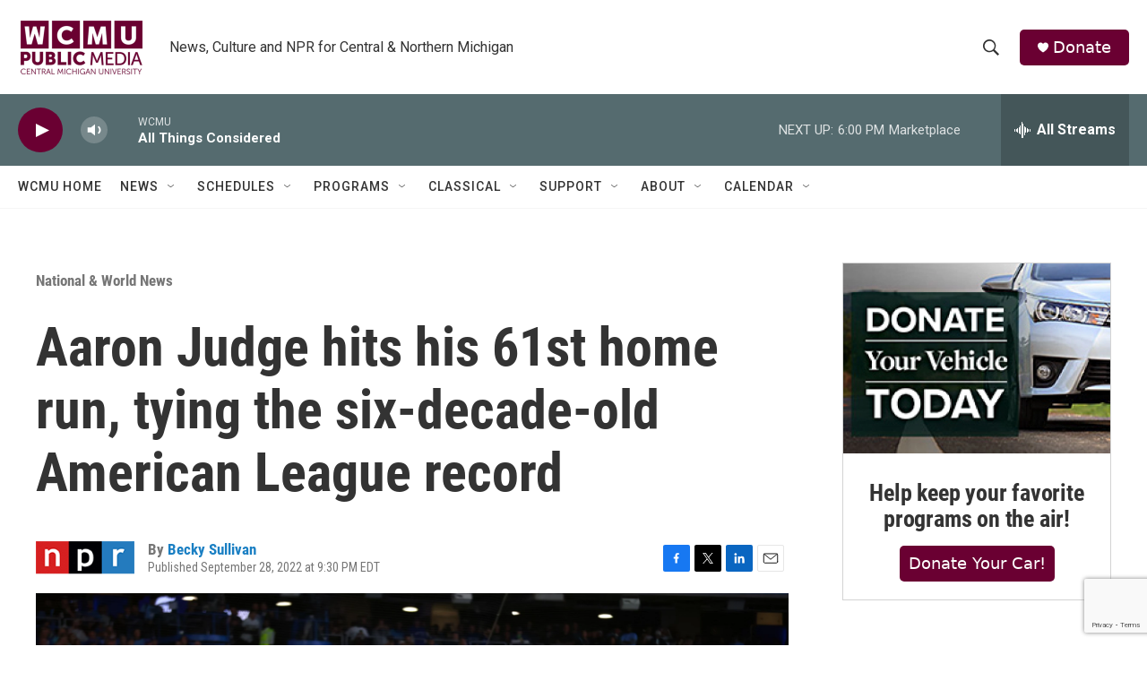

--- FILE ---
content_type: text/html; charset=utf-8
request_url: https://www.google.com/recaptcha/api2/anchor?ar=1&k=6LfHrSkUAAAAAPnKk5cT6JuKlKPzbwyTYuO8--Vr&co=aHR0cHM6Ly9yYWRpby53Y211Lm9yZzo0NDM.&hl=en&v=N67nZn4AqZkNcbeMu4prBgzg&size=invisible&anchor-ms=20000&execute-ms=30000&cb=nxrsk6dvg02r
body_size: 49413
content:
<!DOCTYPE HTML><html dir="ltr" lang="en"><head><meta http-equiv="Content-Type" content="text/html; charset=UTF-8">
<meta http-equiv="X-UA-Compatible" content="IE=edge">
<title>reCAPTCHA</title>
<style type="text/css">
/* cyrillic-ext */
@font-face {
  font-family: 'Roboto';
  font-style: normal;
  font-weight: 400;
  font-stretch: 100%;
  src: url(//fonts.gstatic.com/s/roboto/v48/KFO7CnqEu92Fr1ME7kSn66aGLdTylUAMa3GUBHMdazTgWw.woff2) format('woff2');
  unicode-range: U+0460-052F, U+1C80-1C8A, U+20B4, U+2DE0-2DFF, U+A640-A69F, U+FE2E-FE2F;
}
/* cyrillic */
@font-face {
  font-family: 'Roboto';
  font-style: normal;
  font-weight: 400;
  font-stretch: 100%;
  src: url(//fonts.gstatic.com/s/roboto/v48/KFO7CnqEu92Fr1ME7kSn66aGLdTylUAMa3iUBHMdazTgWw.woff2) format('woff2');
  unicode-range: U+0301, U+0400-045F, U+0490-0491, U+04B0-04B1, U+2116;
}
/* greek-ext */
@font-face {
  font-family: 'Roboto';
  font-style: normal;
  font-weight: 400;
  font-stretch: 100%;
  src: url(//fonts.gstatic.com/s/roboto/v48/KFO7CnqEu92Fr1ME7kSn66aGLdTylUAMa3CUBHMdazTgWw.woff2) format('woff2');
  unicode-range: U+1F00-1FFF;
}
/* greek */
@font-face {
  font-family: 'Roboto';
  font-style: normal;
  font-weight: 400;
  font-stretch: 100%;
  src: url(//fonts.gstatic.com/s/roboto/v48/KFO7CnqEu92Fr1ME7kSn66aGLdTylUAMa3-UBHMdazTgWw.woff2) format('woff2');
  unicode-range: U+0370-0377, U+037A-037F, U+0384-038A, U+038C, U+038E-03A1, U+03A3-03FF;
}
/* math */
@font-face {
  font-family: 'Roboto';
  font-style: normal;
  font-weight: 400;
  font-stretch: 100%;
  src: url(//fonts.gstatic.com/s/roboto/v48/KFO7CnqEu92Fr1ME7kSn66aGLdTylUAMawCUBHMdazTgWw.woff2) format('woff2');
  unicode-range: U+0302-0303, U+0305, U+0307-0308, U+0310, U+0312, U+0315, U+031A, U+0326-0327, U+032C, U+032F-0330, U+0332-0333, U+0338, U+033A, U+0346, U+034D, U+0391-03A1, U+03A3-03A9, U+03B1-03C9, U+03D1, U+03D5-03D6, U+03F0-03F1, U+03F4-03F5, U+2016-2017, U+2034-2038, U+203C, U+2040, U+2043, U+2047, U+2050, U+2057, U+205F, U+2070-2071, U+2074-208E, U+2090-209C, U+20D0-20DC, U+20E1, U+20E5-20EF, U+2100-2112, U+2114-2115, U+2117-2121, U+2123-214F, U+2190, U+2192, U+2194-21AE, U+21B0-21E5, U+21F1-21F2, U+21F4-2211, U+2213-2214, U+2216-22FF, U+2308-230B, U+2310, U+2319, U+231C-2321, U+2336-237A, U+237C, U+2395, U+239B-23B7, U+23D0, U+23DC-23E1, U+2474-2475, U+25AF, U+25B3, U+25B7, U+25BD, U+25C1, U+25CA, U+25CC, U+25FB, U+266D-266F, U+27C0-27FF, U+2900-2AFF, U+2B0E-2B11, U+2B30-2B4C, U+2BFE, U+3030, U+FF5B, U+FF5D, U+1D400-1D7FF, U+1EE00-1EEFF;
}
/* symbols */
@font-face {
  font-family: 'Roboto';
  font-style: normal;
  font-weight: 400;
  font-stretch: 100%;
  src: url(//fonts.gstatic.com/s/roboto/v48/KFO7CnqEu92Fr1ME7kSn66aGLdTylUAMaxKUBHMdazTgWw.woff2) format('woff2');
  unicode-range: U+0001-000C, U+000E-001F, U+007F-009F, U+20DD-20E0, U+20E2-20E4, U+2150-218F, U+2190, U+2192, U+2194-2199, U+21AF, U+21E6-21F0, U+21F3, U+2218-2219, U+2299, U+22C4-22C6, U+2300-243F, U+2440-244A, U+2460-24FF, U+25A0-27BF, U+2800-28FF, U+2921-2922, U+2981, U+29BF, U+29EB, U+2B00-2BFF, U+4DC0-4DFF, U+FFF9-FFFB, U+10140-1018E, U+10190-1019C, U+101A0, U+101D0-101FD, U+102E0-102FB, U+10E60-10E7E, U+1D2C0-1D2D3, U+1D2E0-1D37F, U+1F000-1F0FF, U+1F100-1F1AD, U+1F1E6-1F1FF, U+1F30D-1F30F, U+1F315, U+1F31C, U+1F31E, U+1F320-1F32C, U+1F336, U+1F378, U+1F37D, U+1F382, U+1F393-1F39F, U+1F3A7-1F3A8, U+1F3AC-1F3AF, U+1F3C2, U+1F3C4-1F3C6, U+1F3CA-1F3CE, U+1F3D4-1F3E0, U+1F3ED, U+1F3F1-1F3F3, U+1F3F5-1F3F7, U+1F408, U+1F415, U+1F41F, U+1F426, U+1F43F, U+1F441-1F442, U+1F444, U+1F446-1F449, U+1F44C-1F44E, U+1F453, U+1F46A, U+1F47D, U+1F4A3, U+1F4B0, U+1F4B3, U+1F4B9, U+1F4BB, U+1F4BF, U+1F4C8-1F4CB, U+1F4D6, U+1F4DA, U+1F4DF, U+1F4E3-1F4E6, U+1F4EA-1F4ED, U+1F4F7, U+1F4F9-1F4FB, U+1F4FD-1F4FE, U+1F503, U+1F507-1F50B, U+1F50D, U+1F512-1F513, U+1F53E-1F54A, U+1F54F-1F5FA, U+1F610, U+1F650-1F67F, U+1F687, U+1F68D, U+1F691, U+1F694, U+1F698, U+1F6AD, U+1F6B2, U+1F6B9-1F6BA, U+1F6BC, U+1F6C6-1F6CF, U+1F6D3-1F6D7, U+1F6E0-1F6EA, U+1F6F0-1F6F3, U+1F6F7-1F6FC, U+1F700-1F7FF, U+1F800-1F80B, U+1F810-1F847, U+1F850-1F859, U+1F860-1F887, U+1F890-1F8AD, U+1F8B0-1F8BB, U+1F8C0-1F8C1, U+1F900-1F90B, U+1F93B, U+1F946, U+1F984, U+1F996, U+1F9E9, U+1FA00-1FA6F, U+1FA70-1FA7C, U+1FA80-1FA89, U+1FA8F-1FAC6, U+1FACE-1FADC, U+1FADF-1FAE9, U+1FAF0-1FAF8, U+1FB00-1FBFF;
}
/* vietnamese */
@font-face {
  font-family: 'Roboto';
  font-style: normal;
  font-weight: 400;
  font-stretch: 100%;
  src: url(//fonts.gstatic.com/s/roboto/v48/KFO7CnqEu92Fr1ME7kSn66aGLdTylUAMa3OUBHMdazTgWw.woff2) format('woff2');
  unicode-range: U+0102-0103, U+0110-0111, U+0128-0129, U+0168-0169, U+01A0-01A1, U+01AF-01B0, U+0300-0301, U+0303-0304, U+0308-0309, U+0323, U+0329, U+1EA0-1EF9, U+20AB;
}
/* latin-ext */
@font-face {
  font-family: 'Roboto';
  font-style: normal;
  font-weight: 400;
  font-stretch: 100%;
  src: url(//fonts.gstatic.com/s/roboto/v48/KFO7CnqEu92Fr1ME7kSn66aGLdTylUAMa3KUBHMdazTgWw.woff2) format('woff2');
  unicode-range: U+0100-02BA, U+02BD-02C5, U+02C7-02CC, U+02CE-02D7, U+02DD-02FF, U+0304, U+0308, U+0329, U+1D00-1DBF, U+1E00-1E9F, U+1EF2-1EFF, U+2020, U+20A0-20AB, U+20AD-20C0, U+2113, U+2C60-2C7F, U+A720-A7FF;
}
/* latin */
@font-face {
  font-family: 'Roboto';
  font-style: normal;
  font-weight: 400;
  font-stretch: 100%;
  src: url(//fonts.gstatic.com/s/roboto/v48/KFO7CnqEu92Fr1ME7kSn66aGLdTylUAMa3yUBHMdazQ.woff2) format('woff2');
  unicode-range: U+0000-00FF, U+0131, U+0152-0153, U+02BB-02BC, U+02C6, U+02DA, U+02DC, U+0304, U+0308, U+0329, U+2000-206F, U+20AC, U+2122, U+2191, U+2193, U+2212, U+2215, U+FEFF, U+FFFD;
}
/* cyrillic-ext */
@font-face {
  font-family: 'Roboto';
  font-style: normal;
  font-weight: 500;
  font-stretch: 100%;
  src: url(//fonts.gstatic.com/s/roboto/v48/KFO7CnqEu92Fr1ME7kSn66aGLdTylUAMa3GUBHMdazTgWw.woff2) format('woff2');
  unicode-range: U+0460-052F, U+1C80-1C8A, U+20B4, U+2DE0-2DFF, U+A640-A69F, U+FE2E-FE2F;
}
/* cyrillic */
@font-face {
  font-family: 'Roboto';
  font-style: normal;
  font-weight: 500;
  font-stretch: 100%;
  src: url(//fonts.gstatic.com/s/roboto/v48/KFO7CnqEu92Fr1ME7kSn66aGLdTylUAMa3iUBHMdazTgWw.woff2) format('woff2');
  unicode-range: U+0301, U+0400-045F, U+0490-0491, U+04B0-04B1, U+2116;
}
/* greek-ext */
@font-face {
  font-family: 'Roboto';
  font-style: normal;
  font-weight: 500;
  font-stretch: 100%;
  src: url(//fonts.gstatic.com/s/roboto/v48/KFO7CnqEu92Fr1ME7kSn66aGLdTylUAMa3CUBHMdazTgWw.woff2) format('woff2');
  unicode-range: U+1F00-1FFF;
}
/* greek */
@font-face {
  font-family: 'Roboto';
  font-style: normal;
  font-weight: 500;
  font-stretch: 100%;
  src: url(//fonts.gstatic.com/s/roboto/v48/KFO7CnqEu92Fr1ME7kSn66aGLdTylUAMa3-UBHMdazTgWw.woff2) format('woff2');
  unicode-range: U+0370-0377, U+037A-037F, U+0384-038A, U+038C, U+038E-03A1, U+03A3-03FF;
}
/* math */
@font-face {
  font-family: 'Roboto';
  font-style: normal;
  font-weight: 500;
  font-stretch: 100%;
  src: url(//fonts.gstatic.com/s/roboto/v48/KFO7CnqEu92Fr1ME7kSn66aGLdTylUAMawCUBHMdazTgWw.woff2) format('woff2');
  unicode-range: U+0302-0303, U+0305, U+0307-0308, U+0310, U+0312, U+0315, U+031A, U+0326-0327, U+032C, U+032F-0330, U+0332-0333, U+0338, U+033A, U+0346, U+034D, U+0391-03A1, U+03A3-03A9, U+03B1-03C9, U+03D1, U+03D5-03D6, U+03F0-03F1, U+03F4-03F5, U+2016-2017, U+2034-2038, U+203C, U+2040, U+2043, U+2047, U+2050, U+2057, U+205F, U+2070-2071, U+2074-208E, U+2090-209C, U+20D0-20DC, U+20E1, U+20E5-20EF, U+2100-2112, U+2114-2115, U+2117-2121, U+2123-214F, U+2190, U+2192, U+2194-21AE, U+21B0-21E5, U+21F1-21F2, U+21F4-2211, U+2213-2214, U+2216-22FF, U+2308-230B, U+2310, U+2319, U+231C-2321, U+2336-237A, U+237C, U+2395, U+239B-23B7, U+23D0, U+23DC-23E1, U+2474-2475, U+25AF, U+25B3, U+25B7, U+25BD, U+25C1, U+25CA, U+25CC, U+25FB, U+266D-266F, U+27C0-27FF, U+2900-2AFF, U+2B0E-2B11, U+2B30-2B4C, U+2BFE, U+3030, U+FF5B, U+FF5D, U+1D400-1D7FF, U+1EE00-1EEFF;
}
/* symbols */
@font-face {
  font-family: 'Roboto';
  font-style: normal;
  font-weight: 500;
  font-stretch: 100%;
  src: url(//fonts.gstatic.com/s/roboto/v48/KFO7CnqEu92Fr1ME7kSn66aGLdTylUAMaxKUBHMdazTgWw.woff2) format('woff2');
  unicode-range: U+0001-000C, U+000E-001F, U+007F-009F, U+20DD-20E0, U+20E2-20E4, U+2150-218F, U+2190, U+2192, U+2194-2199, U+21AF, U+21E6-21F0, U+21F3, U+2218-2219, U+2299, U+22C4-22C6, U+2300-243F, U+2440-244A, U+2460-24FF, U+25A0-27BF, U+2800-28FF, U+2921-2922, U+2981, U+29BF, U+29EB, U+2B00-2BFF, U+4DC0-4DFF, U+FFF9-FFFB, U+10140-1018E, U+10190-1019C, U+101A0, U+101D0-101FD, U+102E0-102FB, U+10E60-10E7E, U+1D2C0-1D2D3, U+1D2E0-1D37F, U+1F000-1F0FF, U+1F100-1F1AD, U+1F1E6-1F1FF, U+1F30D-1F30F, U+1F315, U+1F31C, U+1F31E, U+1F320-1F32C, U+1F336, U+1F378, U+1F37D, U+1F382, U+1F393-1F39F, U+1F3A7-1F3A8, U+1F3AC-1F3AF, U+1F3C2, U+1F3C4-1F3C6, U+1F3CA-1F3CE, U+1F3D4-1F3E0, U+1F3ED, U+1F3F1-1F3F3, U+1F3F5-1F3F7, U+1F408, U+1F415, U+1F41F, U+1F426, U+1F43F, U+1F441-1F442, U+1F444, U+1F446-1F449, U+1F44C-1F44E, U+1F453, U+1F46A, U+1F47D, U+1F4A3, U+1F4B0, U+1F4B3, U+1F4B9, U+1F4BB, U+1F4BF, U+1F4C8-1F4CB, U+1F4D6, U+1F4DA, U+1F4DF, U+1F4E3-1F4E6, U+1F4EA-1F4ED, U+1F4F7, U+1F4F9-1F4FB, U+1F4FD-1F4FE, U+1F503, U+1F507-1F50B, U+1F50D, U+1F512-1F513, U+1F53E-1F54A, U+1F54F-1F5FA, U+1F610, U+1F650-1F67F, U+1F687, U+1F68D, U+1F691, U+1F694, U+1F698, U+1F6AD, U+1F6B2, U+1F6B9-1F6BA, U+1F6BC, U+1F6C6-1F6CF, U+1F6D3-1F6D7, U+1F6E0-1F6EA, U+1F6F0-1F6F3, U+1F6F7-1F6FC, U+1F700-1F7FF, U+1F800-1F80B, U+1F810-1F847, U+1F850-1F859, U+1F860-1F887, U+1F890-1F8AD, U+1F8B0-1F8BB, U+1F8C0-1F8C1, U+1F900-1F90B, U+1F93B, U+1F946, U+1F984, U+1F996, U+1F9E9, U+1FA00-1FA6F, U+1FA70-1FA7C, U+1FA80-1FA89, U+1FA8F-1FAC6, U+1FACE-1FADC, U+1FADF-1FAE9, U+1FAF0-1FAF8, U+1FB00-1FBFF;
}
/* vietnamese */
@font-face {
  font-family: 'Roboto';
  font-style: normal;
  font-weight: 500;
  font-stretch: 100%;
  src: url(//fonts.gstatic.com/s/roboto/v48/KFO7CnqEu92Fr1ME7kSn66aGLdTylUAMa3OUBHMdazTgWw.woff2) format('woff2');
  unicode-range: U+0102-0103, U+0110-0111, U+0128-0129, U+0168-0169, U+01A0-01A1, U+01AF-01B0, U+0300-0301, U+0303-0304, U+0308-0309, U+0323, U+0329, U+1EA0-1EF9, U+20AB;
}
/* latin-ext */
@font-face {
  font-family: 'Roboto';
  font-style: normal;
  font-weight: 500;
  font-stretch: 100%;
  src: url(//fonts.gstatic.com/s/roboto/v48/KFO7CnqEu92Fr1ME7kSn66aGLdTylUAMa3KUBHMdazTgWw.woff2) format('woff2');
  unicode-range: U+0100-02BA, U+02BD-02C5, U+02C7-02CC, U+02CE-02D7, U+02DD-02FF, U+0304, U+0308, U+0329, U+1D00-1DBF, U+1E00-1E9F, U+1EF2-1EFF, U+2020, U+20A0-20AB, U+20AD-20C0, U+2113, U+2C60-2C7F, U+A720-A7FF;
}
/* latin */
@font-face {
  font-family: 'Roboto';
  font-style: normal;
  font-weight: 500;
  font-stretch: 100%;
  src: url(//fonts.gstatic.com/s/roboto/v48/KFO7CnqEu92Fr1ME7kSn66aGLdTylUAMa3yUBHMdazQ.woff2) format('woff2');
  unicode-range: U+0000-00FF, U+0131, U+0152-0153, U+02BB-02BC, U+02C6, U+02DA, U+02DC, U+0304, U+0308, U+0329, U+2000-206F, U+20AC, U+2122, U+2191, U+2193, U+2212, U+2215, U+FEFF, U+FFFD;
}
/* cyrillic-ext */
@font-face {
  font-family: 'Roboto';
  font-style: normal;
  font-weight: 900;
  font-stretch: 100%;
  src: url(//fonts.gstatic.com/s/roboto/v48/KFO7CnqEu92Fr1ME7kSn66aGLdTylUAMa3GUBHMdazTgWw.woff2) format('woff2');
  unicode-range: U+0460-052F, U+1C80-1C8A, U+20B4, U+2DE0-2DFF, U+A640-A69F, U+FE2E-FE2F;
}
/* cyrillic */
@font-face {
  font-family: 'Roboto';
  font-style: normal;
  font-weight: 900;
  font-stretch: 100%;
  src: url(//fonts.gstatic.com/s/roboto/v48/KFO7CnqEu92Fr1ME7kSn66aGLdTylUAMa3iUBHMdazTgWw.woff2) format('woff2');
  unicode-range: U+0301, U+0400-045F, U+0490-0491, U+04B0-04B1, U+2116;
}
/* greek-ext */
@font-face {
  font-family: 'Roboto';
  font-style: normal;
  font-weight: 900;
  font-stretch: 100%;
  src: url(//fonts.gstatic.com/s/roboto/v48/KFO7CnqEu92Fr1ME7kSn66aGLdTylUAMa3CUBHMdazTgWw.woff2) format('woff2');
  unicode-range: U+1F00-1FFF;
}
/* greek */
@font-face {
  font-family: 'Roboto';
  font-style: normal;
  font-weight: 900;
  font-stretch: 100%;
  src: url(//fonts.gstatic.com/s/roboto/v48/KFO7CnqEu92Fr1ME7kSn66aGLdTylUAMa3-UBHMdazTgWw.woff2) format('woff2');
  unicode-range: U+0370-0377, U+037A-037F, U+0384-038A, U+038C, U+038E-03A1, U+03A3-03FF;
}
/* math */
@font-face {
  font-family: 'Roboto';
  font-style: normal;
  font-weight: 900;
  font-stretch: 100%;
  src: url(//fonts.gstatic.com/s/roboto/v48/KFO7CnqEu92Fr1ME7kSn66aGLdTylUAMawCUBHMdazTgWw.woff2) format('woff2');
  unicode-range: U+0302-0303, U+0305, U+0307-0308, U+0310, U+0312, U+0315, U+031A, U+0326-0327, U+032C, U+032F-0330, U+0332-0333, U+0338, U+033A, U+0346, U+034D, U+0391-03A1, U+03A3-03A9, U+03B1-03C9, U+03D1, U+03D5-03D6, U+03F0-03F1, U+03F4-03F5, U+2016-2017, U+2034-2038, U+203C, U+2040, U+2043, U+2047, U+2050, U+2057, U+205F, U+2070-2071, U+2074-208E, U+2090-209C, U+20D0-20DC, U+20E1, U+20E5-20EF, U+2100-2112, U+2114-2115, U+2117-2121, U+2123-214F, U+2190, U+2192, U+2194-21AE, U+21B0-21E5, U+21F1-21F2, U+21F4-2211, U+2213-2214, U+2216-22FF, U+2308-230B, U+2310, U+2319, U+231C-2321, U+2336-237A, U+237C, U+2395, U+239B-23B7, U+23D0, U+23DC-23E1, U+2474-2475, U+25AF, U+25B3, U+25B7, U+25BD, U+25C1, U+25CA, U+25CC, U+25FB, U+266D-266F, U+27C0-27FF, U+2900-2AFF, U+2B0E-2B11, U+2B30-2B4C, U+2BFE, U+3030, U+FF5B, U+FF5D, U+1D400-1D7FF, U+1EE00-1EEFF;
}
/* symbols */
@font-face {
  font-family: 'Roboto';
  font-style: normal;
  font-weight: 900;
  font-stretch: 100%;
  src: url(//fonts.gstatic.com/s/roboto/v48/KFO7CnqEu92Fr1ME7kSn66aGLdTylUAMaxKUBHMdazTgWw.woff2) format('woff2');
  unicode-range: U+0001-000C, U+000E-001F, U+007F-009F, U+20DD-20E0, U+20E2-20E4, U+2150-218F, U+2190, U+2192, U+2194-2199, U+21AF, U+21E6-21F0, U+21F3, U+2218-2219, U+2299, U+22C4-22C6, U+2300-243F, U+2440-244A, U+2460-24FF, U+25A0-27BF, U+2800-28FF, U+2921-2922, U+2981, U+29BF, U+29EB, U+2B00-2BFF, U+4DC0-4DFF, U+FFF9-FFFB, U+10140-1018E, U+10190-1019C, U+101A0, U+101D0-101FD, U+102E0-102FB, U+10E60-10E7E, U+1D2C0-1D2D3, U+1D2E0-1D37F, U+1F000-1F0FF, U+1F100-1F1AD, U+1F1E6-1F1FF, U+1F30D-1F30F, U+1F315, U+1F31C, U+1F31E, U+1F320-1F32C, U+1F336, U+1F378, U+1F37D, U+1F382, U+1F393-1F39F, U+1F3A7-1F3A8, U+1F3AC-1F3AF, U+1F3C2, U+1F3C4-1F3C6, U+1F3CA-1F3CE, U+1F3D4-1F3E0, U+1F3ED, U+1F3F1-1F3F3, U+1F3F5-1F3F7, U+1F408, U+1F415, U+1F41F, U+1F426, U+1F43F, U+1F441-1F442, U+1F444, U+1F446-1F449, U+1F44C-1F44E, U+1F453, U+1F46A, U+1F47D, U+1F4A3, U+1F4B0, U+1F4B3, U+1F4B9, U+1F4BB, U+1F4BF, U+1F4C8-1F4CB, U+1F4D6, U+1F4DA, U+1F4DF, U+1F4E3-1F4E6, U+1F4EA-1F4ED, U+1F4F7, U+1F4F9-1F4FB, U+1F4FD-1F4FE, U+1F503, U+1F507-1F50B, U+1F50D, U+1F512-1F513, U+1F53E-1F54A, U+1F54F-1F5FA, U+1F610, U+1F650-1F67F, U+1F687, U+1F68D, U+1F691, U+1F694, U+1F698, U+1F6AD, U+1F6B2, U+1F6B9-1F6BA, U+1F6BC, U+1F6C6-1F6CF, U+1F6D3-1F6D7, U+1F6E0-1F6EA, U+1F6F0-1F6F3, U+1F6F7-1F6FC, U+1F700-1F7FF, U+1F800-1F80B, U+1F810-1F847, U+1F850-1F859, U+1F860-1F887, U+1F890-1F8AD, U+1F8B0-1F8BB, U+1F8C0-1F8C1, U+1F900-1F90B, U+1F93B, U+1F946, U+1F984, U+1F996, U+1F9E9, U+1FA00-1FA6F, U+1FA70-1FA7C, U+1FA80-1FA89, U+1FA8F-1FAC6, U+1FACE-1FADC, U+1FADF-1FAE9, U+1FAF0-1FAF8, U+1FB00-1FBFF;
}
/* vietnamese */
@font-face {
  font-family: 'Roboto';
  font-style: normal;
  font-weight: 900;
  font-stretch: 100%;
  src: url(//fonts.gstatic.com/s/roboto/v48/KFO7CnqEu92Fr1ME7kSn66aGLdTylUAMa3OUBHMdazTgWw.woff2) format('woff2');
  unicode-range: U+0102-0103, U+0110-0111, U+0128-0129, U+0168-0169, U+01A0-01A1, U+01AF-01B0, U+0300-0301, U+0303-0304, U+0308-0309, U+0323, U+0329, U+1EA0-1EF9, U+20AB;
}
/* latin-ext */
@font-face {
  font-family: 'Roboto';
  font-style: normal;
  font-weight: 900;
  font-stretch: 100%;
  src: url(//fonts.gstatic.com/s/roboto/v48/KFO7CnqEu92Fr1ME7kSn66aGLdTylUAMa3KUBHMdazTgWw.woff2) format('woff2');
  unicode-range: U+0100-02BA, U+02BD-02C5, U+02C7-02CC, U+02CE-02D7, U+02DD-02FF, U+0304, U+0308, U+0329, U+1D00-1DBF, U+1E00-1E9F, U+1EF2-1EFF, U+2020, U+20A0-20AB, U+20AD-20C0, U+2113, U+2C60-2C7F, U+A720-A7FF;
}
/* latin */
@font-face {
  font-family: 'Roboto';
  font-style: normal;
  font-weight: 900;
  font-stretch: 100%;
  src: url(//fonts.gstatic.com/s/roboto/v48/KFO7CnqEu92Fr1ME7kSn66aGLdTylUAMa3yUBHMdazQ.woff2) format('woff2');
  unicode-range: U+0000-00FF, U+0131, U+0152-0153, U+02BB-02BC, U+02C6, U+02DA, U+02DC, U+0304, U+0308, U+0329, U+2000-206F, U+20AC, U+2122, U+2191, U+2193, U+2212, U+2215, U+FEFF, U+FFFD;
}

</style>
<link rel="stylesheet" type="text/css" href="https://www.gstatic.com/recaptcha/releases/N67nZn4AqZkNcbeMu4prBgzg/styles__ltr.css">
<script nonce="DlLTCea3HUQASmLLvnoPkg" type="text/javascript">window['__recaptcha_api'] = 'https://www.google.com/recaptcha/api2/';</script>
<script type="text/javascript" src="https://www.gstatic.com/recaptcha/releases/N67nZn4AqZkNcbeMu4prBgzg/recaptcha__en.js" nonce="DlLTCea3HUQASmLLvnoPkg">
      
    </script></head>
<body><div id="rc-anchor-alert" class="rc-anchor-alert"></div>
<input type="hidden" id="recaptcha-token" value="[base64]">
<script type="text/javascript" nonce="DlLTCea3HUQASmLLvnoPkg">
      recaptcha.anchor.Main.init("[\x22ainput\x22,[\x22bgdata\x22,\x22\x22,\[base64]/[base64]/[base64]/bmV3IHJbeF0oY1swXSk6RT09Mj9uZXcgclt4XShjWzBdLGNbMV0pOkU9PTM/bmV3IHJbeF0oY1swXSxjWzFdLGNbMl0pOkU9PTQ/[base64]/[base64]/[base64]/[base64]/[base64]/[base64]/[base64]/[base64]\x22,\[base64]\x22,\x22R8KHw4hnXjAkwrIJVWs7VcOibmYPwrjDtSBZwphzR8KFGzMgMsO3w6XDgsOlwoLDnsOdUsOswo4ITMKhw4/DtsOiwr7DgUkAYwTDoGMxwoHCnVPDuS4nwqMELsOvwpzDgMOew4fCqMOSFXLDpSIhw6rDgsOLNcOlw40Dw6rDj3LDkz/DjVDCtkFLaMOoVgvDvQdxw5rDi24iwr5aw4UuP0/[base64]/PD/DosOcwofChMOpCU3CrsKFwprCulDDgm3Ds8OjSSE1WMKZw7B8w4rDombDj8OeA8KIewDDtlfDgMK2M8O8OlcBw5oNbsOFwqERFcO1Ojw/wovCnsOPwqRTwpcAdW7DrHk8wqrDvsKbwrDDtsK8wr9DEBnCjsKcJ3wLwo3DgMK7Fy8YF8Oswo/CjjPDt8ObVE0swqnCssKUK8O0Q33CgsODw6/DrcKVw7XDq0R9w6d2YhRNw4tpUlc6LEfDlcOlG2PCsEfCtXPDkMOLIXPChcKuPRzChH/CsUVGLMOpwoXCq2DDgnohEU/DhHnDu8KJwpcnCnEicsOBeMKJwpHCtsOFHRLDijzDicOyOcOkwpDDjMKXRVDDiXDDvRFswqzCpsOIBMO+WTR4c1PCv8K+NMOQEcKHA0nChcKJJsK4RS/DuQbDucO/EMKEwqhrwoPCtcO5w7TDohkuIXnDj0Mpwr3CisKaccK3wofDvQjCtcKnwo7Dk8KpB1TCkcOGAlcjw5k/LGLCs8O4w5nDtcObDF1hw6wpw63DnVFtw6kuemHCsTxpw7jDik/Dki7DtcK2ThjDmcOBwqjDrsK1w7ImfgQXw6E6LcOuY8OhLV7CtMKEwpPCtsOqG8OgwqUpIMOEwp3Cq8KHw55wBcKoZcKHXSXCtcOXwrERwrNDwovDp1/CisOMw4vCsRbDscKlwqvDpMKRNsOvUVpvw4vCnR4tSsKQwp/DhMKHw7TCosKlV8Kxw5HDpsKGF8OrwojDv8KnwrPDlloJC0Q7w5vCsiXCuGQgw6A/Kzh8wpMbZsO/wqIxwoHDucKcO8KoFnhYa1/Cj8OOISdxSsKkwpwwO8Oew6PDrWo1eMKkJ8Odw4DDhgbDrMOgw65/CcONw6TDpwJAwpzCqMOmwrQkHytzTsOAfSzCqEovwoEmw7DCrhDChB3DrMKZw6ERwr3DtVDClsKdw6DCoj7Di8KxV8Oqw4EzdWzCocKLZyAmwrBNw5HCjMKOw7HDpcO4T8KswoFRRyzDmsOwccKkfcO6RsO1wr/[base64]/w4rDrsK5w6w4WcKlw4rDlcOALcKjw6fDlzPDuhEjfcONwowiw5Z2OsKDwro9R8KSw5vCtHlkKG3DmgQXSnlOw4/[base64]/DrsKhw7kJwrLCq8Kkw6wMwrZHwrV6w5fDr2EVw6Umw5rCs8KJwoPCh23CshrCr1PDvx/Dv8KQwqTDr8KIwpdbLC8hCE9gVSvCigbDv8ORw67Du8KfY8Kuw5B0OivCrhYkWT/CmEsTTcKlFsOwGG/[base64]/DoQvDr3oNQMO/woXCpzHDkwwUwoLDicOhw4HClsK0BEvCscKswowYw77CjMOXw7fDlk/[base64]/DjsKJw4zDqsKlXjnCqHYBDQTCnyXDisOCOQ3DmEkKw77Ci8K+w6zCvRzDiWdzw57CksOjw7wiw4XCjsOVR8OoNsKAw7zCqcOPNzIRAB/[base64]/DkcKBw4/DphVRPzB8DsOZYMKWYMOoQcKxRSpAw5d1wos4w4NQcl/CiAo+AMOSI8KFw7Vvw7TCqcKmO2nDpkd/w4RCwqHDgXVVwoJiw6sQM0nDiQlUDn14w6rDscOqEsKWEVnDgsOdwod+w4PDm8OENsK0wrN2w50qPGIJwr5QFA3CuR7CkB7Dok7DhxDDmxdEw7nCrT/DrsOEw6/[base64]/w5jDhcKabMO7VcOCwpPClz3Dpg9lHXfDiMKvCMKIwpXCuU/Dk8Kfw7EdwrfClEzCvVTDoMOycsO7w5Q2esO/w5/DjMOWw4dQwqnDpE3CtwxrbB8zEmU/SMOOelPCnjnDpMOkwrbDj8Oww60twrPCqBBEw70AwoLDssODYRlkMsKbVsOmY8OowrnDlMOgw6XCtnzDjlBwG8O3UsKZVsKfTMOHw4LDnlEvwrfCiGZWwo8tw7Qlw57DgsOhwo/DgVTDslLDmMOHLxzDiznCrsOCLHhLw4VPw7fDhsO5w4hyNyDCh8OmGnB4Ch8QLMO0w6hgwqRiDCt1w6pQwqPCsMOTwp/[base64]/DsgbDusKaF8O2OMOZw63DjMKpM8KNwqPCs8Kyc8KNw4nCicKUwqzCk8OFWTB4w7/DmxjDlcOmw4NiR8KHw6F0XsOcL8OcBCzCmsOgNMKrdMOtwr4qW8KEwrPCh3Z0wrA2Cy0dC8O0dm3Co00CHsOCQsO+w5HDojPCmkbDlE8lw7fCtkwZwqHCswB0GRrDucOJw4okw5JLADjCklxIwpTCsmA4F2bDusOdw73DgihMacKdw4AGw5/CmcK+woTDu8OJHcKvwrkHAcKqUsKIdcOjFlwTwofCnsKJMMOueTxNJsOqAxHDr8OAw448Yj7CkGfCsz3DpcOSw5/[base64]/CqGNpbRBbw7jDrQAdw43Csy/Cnm3CikUOwpx+XsOWw5UEwpNDw5wbEsK+wpLCu8KQw55IZmvDtMOJCT4sAcK5V8OCbi/Dk8O6D8KjCC59UcKYQWjCtMOHw4HDu8OCMC3DmMOfw5PDg8KSASo9w73CoW/DhnU1w558HsKPw49iwo0UBMOPwqnClDTCpzwPwr/CisKaGifDq8Ouw4wgP8KLNm3ClGnDicOHwobDgBDCu8ONRwrDiWfDnj1UL8K4w681wrEywqsMw5h2wroPS0ZGOEFTTcKsw43DkMKTQQnCnHDCisKlw7p6wpjDlMKlAUDDok17f8OUfMO7BjbDtDstIcO2dT/Cm3LDkQ4pwoNUfnnDiQNnw7RzbjTDqUzDhcKYShnDtlfCoV7Di8ObblogLTcewoROwqYNwp1FUhxbw6TCjMK3w5zDmSY2wocDwpPCmsOcw60vw5DCisOdIkg/wrcKYTZCw7TCklZDL8OPwozDvQ9qRB/DtFc1w5/CiGB+w7fCosORdQdPYj3DphbCuBQwST9Hw55kwoU3EcOZw6vCosKUQnMmwqJVdDjCvMOowpU4wo1WworCgXDChsKSNQ7Cq31QTsO4e1/[base64]/DhgVkADPDi8KjcwlXw6hNU8KbODHCsBxaJsOFw41zwpPDusKRRgrDlsKnwrB1E8OfeFTDozo+w4ZBw5BHCzYdwpbCjsKgwo96UzhRMh3CmcOkEsK0QsOfw5lqLDw3wo0DwqnCn0Q1w7HDm8K2NcOPNsKqNsKbYGjCg2ZOUXLDqMOuwpQ3LMOpw67CtcK5Zn3Dij/Dt8OqUsKQwooww4XCp8Orwo/DgcKyaMOew6nDonwaVcOaw5vCnMOUbA/Dk0kEK8OFP0ltw4/[base64]/DiMKQacKpWsOkd1VqwqjDiHQ9LzLCvUo9M8O7AklWw4vCtMOsPS3DnMODG8Oew57Dq8O2aMOfwoEGwqfDjcKBBsOKw5PCssKSc8K/IVjCiwHCnwgcUMK/w6PDjcOYw6lNw4QTcsK3w5JLZy/DtCwdEMKKBcKOdT4Rw6FKRcOsUsKmwqfCucKEwr9VLD3DosOfwozCqi/DjAvCr8OkGMKwwojDmkfDqD7DjXLCqS1iw6ohF8Kkw57CoMOQw74WwrvCpsO/YQRdw7ZTTsK8TD1Kw5oDw6vDngdFXHTDlATCmMK6wrlbb8Ofw4EGw7hGwpvDqsKtfVlhwpnCjFIRaMK6EcKYFcOswrPCiFRUPcKwwobCqcKtGnFkwoHDlcOAwrwbZcOpwpbDrTMefCbDrjDDisKawo0/wpPDjMKZwq7DnBzDkU7CuwnDucO+wqdQwrtnWcKVwpxLSiVvVcK/JTdmJ8KwwpRtw7bCvSjDjnTDlC3DvMKrwozCuGPDssKlw7jCjGbDqsOVw4HCizxmw4Aqw6Ulw5YUYCguFMKUwrA+wp/Di8OGwp/DlMKsRxbCtsK2QD83WsKrVcKHVcKnw5lJTcKDwqsxUhfDvcKVw7HDhGtzw5fDt2rDvl/DvhAre3dlwpLDq2TCgsKMAMOWwoxSU8KiDcOQw4DClUc6FWIXXMOgw7sjwqI+wqt/w5LChxbCkcKywrM3w5zCqBsww483LcOAF3/Dv8KRw7XDl1fDgcKiwqjCpV1CwqVpwowxwqtvw4glAcOHH23CoBvCrMKVfSTCh8K0wqnCv8KrHjZTw6TDtwlVAwfDp2DDv3x/[base64]/DsThDUm0VwrYeFsK0McOeRFvCvcOiw7PDsMOTPsOgCHkHBlVowrbCqD8wwpzDuXnCsnkowqnCvcOjw53Dsg3Dr8KxBR4INMKnw4DDrEYCwqnDocKHwr3DrsKDSQHClEIZMAtuKRfDun7DikzDiHxlwolVwr/Cv8OGZBp6w7nDmcKNw5EAc2/Cn8KRTsOkasOZP8Kxw4pwC0A+w7NVw6PDnWHDkcKJbcOUw5vDtcKIwo/[base64]/[base64]/DvwHCpS/DicKIw6/Dt8OOPWzCtTzCqHnDhcO/QMOlTBljd30HwpDChglBw7jDj8OTYMOpwp7Ds00+w5dWaMK/wq8OI25NASrDuV/Cl1wpbMOCw7BmZ8OuwoYidiTCjiktw6nDosOMCMOdVMKacMOPw4XCnMK/w4lmwqZiW8O9TUrDlm1pw5zDoD/DiVcIw4QcG8Ozwpc+wrHDvcOgwoNCTB4Ewp3CicOfKVDDlMKMXcKpw5o+w7o+EcOfX8OZP8K3w4QOQcO0AAjCjn8YT1U+w7jDhFUAwoLDkcKkbcObWcO3w7bDpsOob1vDrcONOj0Pw6fCusOOGcKjeCzCksOODnDCusOAw5I+w4oow7HCnMKFWkoqD8K5Ik/CmFR/HsK/LRPCrMOXwqVaZTnCnE3DqWHCvSfCqQAMw4AHwpfCj3jDvj9JLMKDZQo+wr7DtsKSMQ/CkCrDusKPw44fwqNMw5EqRiDCohbCtsKPw614wpQEamomw4AsZcOhUMKqasOowrdLw7/[base64]/Q8KAGSAiwr5kw5c4V8Kww79ODhJsw5V9bUIcK8ORw4jCsMOyKsOhwoXDtlTDuxnCuwXCjhBmbcKuw7UTwqEXw7wkwq5LwqbCpSjDqV1qOxBBUBTDhcODWsOUVV3CvcKPw6lvJx4CCMO8wp0GDnsqw6cvPMO3w50aBgXDpmfCqMK/wp5CU8KND8OtwobCgsKuwogVN8KxfsOBYMOFw7k7esO2NwdkNMKMNDTDq8Oaw617NcONJ3bDgcOTw5vDtMOJw6o7d0JXVB1DwoTDoGYDw7RERl/Dlw3Dv8KhFcO2w6/DsQNlYnbCg37Dk2jDnsOOGsKTw6vDp3rClWvDocOaN3xnNsODK8OkWlkyVgVBwoXDvUxww7rDpcKVw6w9wqXCrcKlw4lKHHMWdMOQw6/DgztfNMOHQBoeKioIw7A3f8K9wo7DlkNyPXswB8O8wr5Uwp8TwozCgcO2wqABSMO5VsO3MxTDh8O1w7RGfsOvCAF4ZMOBdRLDqDkJw7QFJcOBLsOFwolyQhgMfMK6QhHCgVtmACjCtULDrhp9EMK+w73Cv8KRKwBjwpRkwr0MwrJGHDEWwqMrwrjCvz/[base64]/DlcONwqouw5/[base64]/wpFew7rDom55TcOMw57Dl8O6DsKMw6h/wqBAwr5jw5heLyAUwqvClMOqSQvCvhEIdMObEcK1FsKCw69LJBPDhcOtw6TCjMKkw4DClQLCqjjDvQbCo3bCrxnCg8KOwqrDrmTCgFhsZcKOwp7CvxjCtkjDl0Yzw4A/wqDCosK6w6fDrDQGD8Otw6zDtcO2eMKRwqnDk8KTwo3CvxFRw6hpwpFrwr12w7TCtS9MwoN7QXTDisOKCxnDnlzCrcO/[base64]/Cnx8zw6jDkksqc8OOZx3CoEXDtyNMUmrDocOlw7ABacKEJsK5w5FIwr8RwpBkCH9AwpjDjMK7worDi2tBwr3DikwJFAJ8PsOTw5HCpn3CpwgywrLCtyIqX2IILMOLNSzCocKwwp/DocKFRw/[base64]/ClMOSwr7CicKtwrUUPzDCp8KoVMO5UDrCtsKEwprCkRwtwpzDkl0jwp3DszQwwpjCnMKpwodew4Exw7PDosK4QsOjwr3DtAxnw40UwoByw57CqsKww5IXwrNuMcO4fgDDuFzDoMOAw54iw7o8w745w4g/LAEfK8KLHMKiwp8tbVvDtTzChMOuc1AdNMKcI2pAw7knw5fDh8OEw7TDjsKyVcKoKcKITWzCmsKYE8KYwq/Cs8OiI8OlwrPCnlvDvS/DnyvDgg8ddcKfIsO9dR3DnsKWIFwnw4nCtSfCo2wLwovCvMKBw4k6wpHCj8OJEsKYFMKQLcOSwrlwZgLCp0gaTyLCnsKhR1s7LcKlwqkpwpYlY8O0w7dzw5N3wqgSUMO9NcKHw5xmUjFWw5FqwpTCh8OaScOGRjXCnsOxw59Dw5/[base64]/Dsh7Ds8OvwovCjjldAsKewqLDkiXChmHCp8K9woTCmsObYVJuDm7Cr0ARS2ZCEMOkwrPDqFdscFRTET3Cv8KwYMO2fsO2McKkZcOPwqZBcCnDu8OhJXjCpsKPwoIuEcOdw64pwrrCpFFoworDuUUaFsOBSsOzQcKXGXfDtyLDog9Ewr7Dvk/CkVwJGGbDsMOsHcOYVRfDhFdlD8K3wrpACFbCkAJVw6hMw4DDh8OdwpJ+ZUTCkATCvwAow5rDkBEDwrnDmX9PwpfDl2k2w47DhgcpwqoUw78dw7pJw6lHw4huEcKMw6/DuWXCg8KnJMKgOMKwwprCoy8jWQMldcKdw6rCuMKLIMK2wqg4wocAJRlkwp/[base64]/Co8Ktw6vCncO1U8O5w40+wpDCj8KuBHcjdRweV8KIwq7CpE7DjkfCnzAJwoQ+woLDl8OiB8K/Fg3DrHk+TcOBwqrChGx3eHcPw4/[base64]/[base64]/Ci8OHPRrCiMK4dcK7BEBAbCADw5xlBGJGYMOLWMKdw4DDqsKVwoEDYsKFb8KZThkKJMORw6HDv1jCjG/CoFPCilJAPsKOZsO8w7V1w6o5wpRFMH7CmcKKMyPDnMK2UsKCw7lJw4BJX8KVw4LDr8OgwqTDrCPDt8K6w7TDpsK+SXHClVlqbMONwpfCl8KUwqBbVFsTcUHDqx04w5DCi2wuwo7CrcOFw7PDocKbwrXCgBTDu8Oow6/CvU/CsnPCiMKBICZIw6VBXmvDosOOw4TCtx3DpnvDucOFGCRew6cww7goBgJVdngGYDx7JcKfHsOxKMKfwo7DvQXDj8OQw5l4VgRVB0PCjyN9w6/[base64]/DuE0ywopDwqdVQUzClXPDqMK2IMK4wqzDnMObwoDDvsOLLUHDqsK3VxbCnMOuwqdZwq/DnsKgwqxHTMOrw59rwrkswprDlX8/w6dnQMOtw5lVP8OEw7bCnsOYw4AXwrnDl8OVRcKnw4VVwpPChiwGAMOIw6MvwqfChl/CkUHDgTQPwp19RFrCtEzDiSgew6HDgMOiTiZgw6gAAlbChcOJw67CnBvDuhvCsz3CrsOHwopjw54iw5PCgHfCrcKMV8KRw7E/fFVkwr8Wwph2elNZTcK/[base64]/DssKRw5/DqS5ewqheWcKYJMKNAMKuwp7Cm8KvKcK2wqh5G0piK8KTLcOPw5UjwrccTsKRwr9YVysAwo19XMK5w6oow5vDjRx4ZkbDk8OXwoPChcO/LRDCjMOJwoUVwrJ4w7x0BMKlXXllecKdNMKmWMORKTvDrXNkw7HCglILw5cwwq4iw4HCqkI1M8O7wrjDq1Y0w5nCmGnCu8KHPErDscOiMXdffGgMB8K8wo/[base64]/[base64]/DpxPDo8K5XgItGUXDisOWfnrDqcKVwopzw5LCsl1Xw5x+w5/DjxbCsMO3wr/Cn8OPGcKWHcOPdsKBCcKDw7QKU8Opw4/ChjNHCcKeE8KAZsOVF8OSAwvCgcKrwrwgfS7CjjjDtsKRw4zCljEOwqJTwqXDuRnCgnBXwrrDvsKLwq7DkFhgw6ZAD8Kfa8OAwoR9eMOJK2MvworCnCTDtsK7wokmD8KIOCkYwosvw6svAmHDmwc7wo8/w5ZJworDvH/[base64]/w5DCiMO5B8KTw6JOw4/ChgABTMO9BMORw6PDpMK4wqfChsKqY8KVw5LCgjRAwpN4wo8XWh3DtRjDtDphZh8jw7l8J8ObHcKiwq5IJsOeOcOlOQ8Dw6HDssK2w7vDrhDDqkrDrVhnw4Jowp9hwoDChwVqwr3Cp0wpPcKgw6Bzw5HCl8OAw4k6wr9/f8KCcBfCmGZJYsKCMG15worDvsOFS8OqHUQow494bsKpOsK7w4U2wqPCoMOuDiNaw69hwoTCqQ/CncOxccOnHyHDnMODwoVcw48Zw7XDmkbDg0how7oRLSzDvwYMMcO/[base64]/DvsO4w4DCrcKfwoIYwo/DiQt1Y2LDgUjCgUABN2XCvCocwr3CrgwWLsOJKlRwUsOYwq3DicOGwrHDokI6QMK/K8KANsOAw4ArC8ODG8KlwrfCiGbCucOww5dBwpHCrWI/BEHDlMOzwp97RW8Lw7Yiw4APTcOKw4PDgFxJw7QhPgrCqsKvw4xJw4fDvsOEHsKDVSMZKGEjDcOSwo3ChcKiYj9iw69Cw5LDhcOEw6oHwqzDnCImw6jClzXCnEjCs8K7w70uwrzCi8Orw6gbwoHDt8O7w7LDscOYZsOZDGrDkWQrwpvCm8K8woNAwo/[base64]/fVJRI8OJw4RPIcOhXcOKD1vCtWgLEsKebwHCisOcCCrCtsK+w7vDicKKF8O9w5HDiF7Cv8OLw7vDlB3Dk0LCjcOREcK4w54zbS9awqw4FxgQwpDCqcOPw5HDn8Kpw4PDmsK6wqAIP8O+w4TClsKkw4ExVHHDl3kpEUIVw4Auw6J/wrLCvXrDkEk/OCDDr8OGdVfCoCHDicKUCDzCjcOYwrbCvMKIARp7KmYvEMKdw7ZRDxHCqVRrw6XDvllYw6knwrDDvsOaAsKkw6rDrcKbX1LCgMOLWsONwp10woDDo8KmLXnDm1MUw6XDm2oGFsKsZVcww5HCt8O4wo/Di8KOJSnCvR8lc8K7VcK1asKHw61iBDjDscOTw6HDgcOHwpvCjsKJwrEBF8K6w5PDn8O0Jy7CmcKRWcOzw5x+wrHCkMKnwoZdCcOfbcKmw6UOwpjDpsKAaHzDmsKfw5PDu3kvwpECXcKWwpVyGVfDp8KJBGxew4/CuXpYwrLDpHDCrAvDhDLCqThMwo3DjsKuwrXCiMO6wosve8OuSsOPZcKREQvCgMOhKGBJwrLDgkJBwogePQkePWokw5/Ck8O8wpTDkcKZwopow7U7Y24xwqNqWwrCiMOcw7jCn8KNw6XDlCbDqwUGw7nCvcOMIcOxYyrDu03CmkfCm8KCGDM1QDbDnWXDr8O2wpIvTnsrw4bCkmcqcl/DsnnChCUZXz/ChMK/[base64]/CjMKFwoEJw7d3wrnCtMKnfGbDnsKhNixaw5AKDRQ4w5bDpVTCumTDjMOiw4kNWFbCuyksw73DrUbCvsKBMsKbcMKJJCPCocKsS3HDi347VcKvfcOww7sjw6N/PiNTw4l5w70RTcO0HcKNwpBhMsOdw6rCocOnARdHw4dFw4PCszRhwo/CrMKIVyzCncKow5xmYMO7MMKdw5DDksOyA8KVFzpfw4kTBsKcI8Kswo/DmVlrwop+CzBAwqXDtcK5csO6wp8Ow5HDisOrwo3Cq3lbLcKIScO+PD3DoV/[base64]/w6xaGX4Nw57CsMKPw63Dt8KbGnwiw5QowoJRGGNZZsKDdRvDssO0w7fCssK7woTCiMOxwrDCujnCusOiEGjCjWYWBG9lwqDDrMOKL8ObW8KFDzzDpsKmw45SX8KKKzh9CMKSEsKxESPDmmbDosOsw5DDiMOOXcOFwqLDtcK0w7HDkVc2w74hw5k1J3pyZ1lPwr/CmyPCvHDCv1HDpD3DmTzDqXXDssONw6wOBUjClU57W8Ozwr85w5HDvMKPwqJiw5UrFMKfOcKiwqMaWcKgwozDpMK8w6FOwoJsw78Xw4USFsOiw4FBHRrDsHs/[base64]/Du8OswqQdw5HCtEYqw7LDo8O7woDDh8OAwpjCosKvJcKeBcOra3EZD8OEF8KfU8Kkw7cjw7NkZiR2QsKkwotuasOWw4jCosOaw5ElFA3ClcOzVsOzwpLDuEbDoBQDw4wKwpQyw6liJcKHHsK3w7AEHVHDqUjDuH/Cl8K5CBtgcGxBw7HCsh5GI8K/w4N/woZFwrnDqG3DlcKpFcKkT8KpD8O+wo9+wqMPcz87aEpiw4EFw78Gw40AUh/DgsKsL8O3woh9wojCksK9w4zCtWFSwqHCgsKiecKbwo/CpMKUJnXCkW7DtcKhwrnDg8K5Y8OJLArCnsKLwrvDsQrCs8OwNTLCnsKbcUYgw4o1w4fDkSrDmTPDjcK8w7g1K3vDqHvDncKhXMOebcKvbcO/[base64]/CrMKyGsOZdsKKNlkswqp6wqk/WMOEw5vCicKgwooiBMKxVWkOw7UwwpbCkmDDs8OAw4ccwpHDucOOHcKXKcKvQgh7wqFTEwjDlMKmA09Ww6vCuMKLXsO4IRDCjy7CozwBVMKrS8K6ecOPDMKRdsOPO8KSw5zCpz/DjlDDtsKiYk7Co3bCt8KaVMK5wpHDssO3w7Ikw5DCjWBMMVHCq8KNw77DvzHDnsKYw4keNsOKVcO2RsKqw5BFw6XDikXDmF3CoHPDjxnDpzfDuMOlwo43w6XCn8OgwqpJw7Bvwp8/w4hPw4rCk8KRUDnCvSvCswzDnMOVYsOrHsKAEsOwNMKFGMKdaTV9SlLCkcKFG8KDw7AxK0E1D8OZw7tgHcOjZsOqMsK9w4jDgsKrwrVzOcOSPnnCjxbDqBLCqkLCvBRaw5QvGnAmT8O5wq/DuSfChQ4Fw7XDt17DuMK9KMKqwod1w5zDgsKxw6lLwrzCosK8w5wBw69rwobDtMOow4DCnA/DrzfChMKpdyPDj8OeLMOJw7LCnk7Ds8Obw5RTV8O/[base64]/ChzsAwpjClMKFKSzDpz1Uwq/Dp8KHw7PDk8KTw449woVQKFkOL8OLw4zDpxDDjkxPQnLDksOrf8OvwobDkMKpw6HCn8K+w5PCiyRfwoJ+J8KcVcOGw7PCmX09wo8zTMK2A8ODw5TDoMO2woJZaMKVwodIOsKeWFJBw5HCrsOmwpfDog4hFgtrTMKjwq/Dpj5Hw7oYVsOKwpNgX8Kfw7zDv2RqwoAdwrFkwoshwpbCmXDCjcK/XQfCjmnDjsOyT2/Co8K2bD3CpcOveURXw5rCt2LDtMOpVsKaYSfCusKHw7rDicKawp3Dn3sYfSRhQMKuDwlUwrlTWMOtwrVaBC1Pw4TCoR0vJxt3w6/Ds8O6FsOgw4kWw7h0w7kVwqDDmXxNfi1JAhB3RE/[base64]/Do3oAwqQLwrrDvMKtVcKkw5/DkzFMw4VKDzAIw7fDicKSw6LDmMK/ckvCoEvDjsKGQCIHM1nDo8OBJ8O+cxBtJCgfO13DkMOyNnwjDHkywoTDlTnCpsKlw5VBwqTCnUk+wpUywrR0f1LDrsOlJcOYworCtMKiW8OFf8OrCBVKIwtcERRxwpPCuSzCu182JC3Dq8KiGW/DtcKCREfCpB4KZMKgZCvDq8KwworDsHIRVsKwR8Kww54mwqXCmMKfPTNlw6XCpcO0wpZwWQ/CvsOzw5tBw6TDncOOAsOpewJ6wp7CtcOMw4t2wrXCn3XDv09UW8Osw7cMAEl5GMKdYcKNw5TDjMKiw4vDnMKfw5ZrwoXCj8OwNcODLsO5MS/CssOuw7piwrwPwo8ucgDCuQTCkyRzH8OFGW3DpsOQKMKXHGjCs8OrJ8ONfnLDscOkQyDDvE/[base64]/[base64]/DoQ3CvmASXMK4wpPCicOuQcKrw71xwoTDiMKbwq4IwogXw69hLcO8wrBpTcOZwrYyw5BpY8KZw59ow4bDjUZewp/DisKycnDChylTKDrCsMOAY8O1w63CosOewpM/EXTCvsO4w5XCj8KEUcKrMnzCm3BWw61Cw5XCk8K3wqbCosKTV8KYwr1xwrIFwqDCvMKaR0hyYFtDwohUwpopw7LDusKgw63CkgjDrE/[base64]/[base64]/CkWjCrGbDkMOfw5XDhsODTXtEwr8VwpfDjUrChMK1wr3DkQN3I0XCvcOtR3UzMsKDZx01wofDvWLCtMKGFlfCnMOjNMORw5nCl8Okw4/DssKwwqzCunxvwqAHC8Oww40HwplqwpvDuCXCisOGfALCh8OWaVLDpcOWf1pxFsObY8K1w5LCh8ORw6jChhwwIw3DnMOmwpc5wp7DmFrDo8KpwrPDncOowosQw4nDusKeQybCih8FMGLCuQJiwokCEnXCoAbChcKfPmPDm8KGwpdHDg9ZGcO0DcKRw4/[base64]/w5HDhT7ClX3DmS09I8OTwp/Cm8KnwoXCuMKbJ8OHw4DCpHMgdWjDhyXDlDhKCcKOw7zDuy/CtH4+JsK2wq1PwoA1VwXCgw0vfMKfwo3CoMOBw61baMKHCsO7w7pQw5h8worDrsOEw44FHXbDosK/w44Tw4AaNcOlJ8KMw7PDglI8bcOMFsKnw6HDhsOfQRduw4zDmFzDpzTCoChlHhA9HgPDocKuGA5Rwq7CoEXCjXXCuMKnwqfDocKqcjrCrwjCm2NWf3vCu37ChAfDpsOOHxHDt8KEw7/[base64]/DgBVfw6HCkcONwqJSw79lZcKDPTN3OzRyJ8KeOsKOwrJgChbCuMOJJ0DCvMOswo7DusK7w7BcFMKlKMOPCMOaRHEQwoEGASfCrcKyw4c7w5UBZStKwqDDoB/DocOHw59YwoFwCMOkI8KnwogVw7UBwoHDskjDosKZLxYZwovDgjDDmnTDk13CgUrDkivClcObwodhasO1d3ZlJcKuYcOHFytbJzTCsBPDrsOOw7TCgitYwpBrTWIQw6UUwqx+wqfCgUbCl1Uaw60iEkfCo8K7w7/[base64]/Cm8Khw4EgFz7CvMOmEnQobcKHwpUyw6UgwoHCplZbw6UUwrvCmSYPQVc6CVDCusOMTsOmSkZWwqJKZ8KVw5UsTsKSw6UHwrXDimoyUsKFD3RlOcOETjTCiHXCkcOdQyTDsTcFwplBVgk/w4fDvA/[base64]/DlsOiwpTDisOIw4PClsOAEcK5QcOyXcOeP8OEwq5bwp/ClTLCkl53fX3CrcKIY2PDly0bfTzDjW0nwrYRDcK5X03CpzN/wr4ywo/CmjTDicOaw5tIw5w+w4Y4UQ7Dk8OuwqtLcUBGwpLCiRzCp8OHAMK1eMOjwrLCvhB2Ow1pMBnCjV7DkSLDghTDp3gFPFEzMcOaWAPCsnLCqlTDm8KXw7/DhMO8MsOhwpwcJsOgFMOxwpLCokzDkRNdEsKawqdLBmISW0oDY8ODfjPCtMOJw6djwodkwpBDNxzDliXCjsK6w6vCt0MYw4zCmkBjw67DkALDqjMgKxvDj8KPw7PCgMKlwqB4wq3DshDCjMOHw7/CtGPCikXCqMOtDDZsBcKQwplewr3Dgx1Jw4hfwohgKsOkwrAzSBPCnsKSwqN/[base64]/DulBodB4mwp4GVsKYw5TCnsOUQjNBw4JGEsO2UEnCvMKCwrhZAMO8XVrDkMKiNMKaL0wwT8KMCioXGQUOworDq8KBJMObwpYGbwXCoTjCt8K6Txknwo0+IcOlKgPDosKJVgcfw4vDn8KDA1ZzO8KQw4ZWMVVKBsKjOWHCqUrDoQ1yRxjDvyY/w7J8wqE9CUIOXHDDocOywrAXVcOmJSdWK8K6J3lNwqZPwrfDrGl5dFLDjB/Do8KiO8K0wpfCmGJiRcOKwp1eWsKEBg7Dt10+GTUlCl7CgsOFw7bCqcK6wp7CucORW8K/AVMfw6XDgElbwrZqWMK8RmvCu8KawrrCqcO7wpPDl8OgIsOIAcOaw6DCuRrCosK+w5dzY1ZAwr/[base64]/QcKIwrPCq8OuSVHClRQBbQ4mAljDtVIgMhnDqnTDqQ49OmzCsMOxwpvDt8KGw4TCvWoNw47ChMKZwpkSQ8ObXMOCw6gbw4l2w6XCs8OWwrpyWkJKf8KVUC4+w4tbwrpVWQlTTxDCmH/CocKKw6E/GjBMwrnDrsKbwpkwwqHCgsKfwoYkZcKVTFzDjSI5fFTCmm7DtsOpwr43wpRSPSdKwpnCjUVYV1F7ecOMw4bDrxvDgMOVH8OwCwdWXH/ChxrCpcOvw7vDmgXCi8KqJ8Kxw7k0w4bDv8Otw7NDN8OlRsO5w7LCmnZ3SSHCnwXCnl/[base64]/Dvl84wpluwr1RaMO3woTCmzF4wqkOMhhUwrfCrDPDrcKzUsOCw7LDkxt3WDPDrGV4ZEvCvwkjwq1/ZsONwpU0ZMKOwrJIwpQ2HMOnXcKRw4vDkMK1wrg1f03Cn1fCrkEAcQRkw7kQwo7Ds8Kmw7k2SMOzw47CvDDCuDbDhgTCjsK3wpk/w7fDvcOCZcKaasOKw6wpw75gay/Do8Kkw6PCqsKmSFTDu8KLw6rDojcuwrI+w60iwoIMVHIUw6fDv8KRCDtgw6kIfmtlecK9cMOkw7QPX0HCvsOpcmPDoW4wPcKgB0DCiMOLOMKdbmFqEUTDnsKDYUMdw5HCkg7DicOUKwHCvsKDLFU3w6h/wqxEw4Mgw5xBeMOAFx7DicKDMsOuK0t9w4zDplLCgcO9w4paw54CYMObwrp3w6J+wr7DucO0wo0HC2Nfw5zDocKbYMK4UgnCljF1wrDCocK3w60RIjxvw5fDgMOWcDViwoTCucKhf8OswrnDoG8kJl3CpcO8LMK5w6vCpXvDlsOdwq/[base64]/DusOkEsKHGQIKA8OWQMKqLjTDrFvDqRJkPsKdw6DDtMKGwpDDsSPDncOXw7bCuWfCmQJpw74Jw7A5w7h3w6zDjcKnw4rCkcOnwpInXBc9NnLCmsOKwq8XesKhVHknw7g+w6XDksKqwosQw7tRwrLChMORwpjCgMONw6kjJE/DimPCmiQew7srw6N8w4jDqFoewq8ERcKAdsOBwq7CkxZSQsKOPcO2wr5Gw7hKw5w6w7zDoXlEwq8yKTJodMOyQsOmwqvDkVIoCcOoaWF4JERjTAcZwrzDucK3w5VDwrRTVmJMd8KBwrA2w7kCwr7DpA9zwq3DtEYxwoXDh2s/[base64]/CuS3Cq8OfwpQnwojCl2TCpcO0DcOLEEDCl8O/C8OkdMO7w6Ekwqlcw5EwPWLCvR3DmS7CtsOrUnEvU3rChmN6w6oTSgbDvMKwcEZBFcKUwrd9w5XDj0LDtsKlwrV0w53DhcKtwpV5CcOKwo1jwrfDusO+b3zCmDTDjcKzwqhnUgHCvMOjPAbDiMOHU8OdVCdIb8KdwozDssOsbV3Dj8KEwpgpRGfDmsOlKnXCj8K/SDXCpcKZwoBgwpTDh0rDmwMHw7QiMcOewrpcwq1vccO5YRhXMWQKTMOSdlxCbsK1w61QWT/DnRzCiiEADDQyw43DqcKEa8KiwqJ7JMKyw7UuaQ/DiFHCrnkNwq9Pw7HDrBfCtMKLw6PDhCPDt1XDtRsAOcOhWMKpwpUCYUnDo8OqEMK6woLCnjMDw4jDhsKRRDQ+wrhwSMOsw71ow5bCvg7CoXbDnVzDjQoZw71rOzHChzLDhcKow61NbRbDvcKPNSgew6fChsOVw7vDjEt/U8KLw7cMw7gzYMOOCMOMGsKuwpgMacOYPsKyEMOYwpjCp8OMHisKL2BgLwBZwrpmwrHDqsKPZMOeblXDh8KReF0/VsOEIcOTw53CisK7aR4jw6LCsArDp0DCosOjwp7DgSJdwq8NBSXCl0LDpMKRwqhbPy1iBifDg3/ChTzCiMOBRsOzwpfCkwV7woPClcKnZcKKGcOWwpZYMMObR2MZHMOAwp8HByBlQcOVw5pOMUNnw73DoncewpnDssKsOsKIaX7DgiUeHV7DjgFzJMOqZMKUccO4wo/DiMKdKBELX8K1WBfDtcKcwpBBJE48ZMOtEC9awovClcKJbsKtGcKpw5/Dr8OmF8K2cMKBwrjCosO9wqRpw4DCpXckZA5HdMKHXsK5NFrDvsOiwoh9KT8ew7rCuMK5B8KYd3bCj8K/bGAuwp4nVMKfD8KMwpoJw7J/NMOfw4trwpgzwonDjcOrBhUZHcK3TRTCuGPCrcO8woxmwp8GwpIXw7rDssOMw4PCsknDqy3Dn8OedsKfNhp6VU/DgBLCiMK3KyRWRCELOkbCoWhEUFIcw5HCnsKAJMONIQoNw5LCnkLDgRbCicOpw6nCkj8bbsOMwpcSScK1bwnCg0zCgMKCwqI5wpPDpXPCuMKNWUNRwqLDjcK7PMO1Q8K9wprDhXbDqmUvUh/Dv8O1wrHCoMKbPlTCisOVwrvCtRkDQzDDrcOpJcK/fm/Dj8OaX8OJOGnCl8OhXMKyPAXDncKEFcO7w5gzw7McwpbCp8OtP8KYw54kw5h6elDDsMOfVsKFwqLCmsOwwplvw6fCiMOkP2I/[base64]\\u003d\\u003d\x22],null,[\x22conf\x22,null,\x226LfHrSkUAAAAAPnKk5cT6JuKlKPzbwyTYuO8--Vr\x22,0,null,null,null,0,[21,125,63,73,95,87,41,43,42,83,102,105,109,121],[7059694,439],0,null,null,null,null,0,null,0,null,700,1,null,0,\[base64]/76lBhnEnQkZnOKMAhnM8xEZ\x22,0,0,null,null,1,null,0,1,null,null,null,0],\x22https://radio.wcmu.org:443\x22,null,[3,1,1],null,null,null,0,3600,[\x22https://www.google.com/intl/en/policies/privacy/\x22,\x22https://www.google.com/intl/en/policies/terms/\x22],\x22itPUNaJofg+Oo7d39JM413IE7sXxs9STWTMvyfyTlqY\\u003d\x22,0,0,null,1,1769814256369,0,0,[147,245,100],null,[231],\x22RC-nxy-dKsa-UEKLw\x22,null,null,null,null,null,\x220dAFcWeA7zMNd5_YWfqjUd2pvAwIqxiOuaqFclt0E2Mmj196mVXJ2j-HUy4JPe8_ITgzxuMZ1JrGxFr_xHjJ9gp7snfzux1EJrRQ\x22,1769897056352]");
    </script></body></html>

--- FILE ---
content_type: text/html; charset=utf-8
request_url: https://www.google.com/recaptcha/api2/aframe
body_size: -248
content:
<!DOCTYPE HTML><html><head><meta http-equiv="content-type" content="text/html; charset=UTF-8"></head><body><script nonce="JJKmIHHTsRDcd6bt5It-5A">/** Anti-fraud and anti-abuse applications only. See google.com/recaptcha */ try{var clients={'sodar':'https://pagead2.googlesyndication.com/pagead/sodar?'};window.addEventListener("message",function(a){try{if(a.source===window.parent){var b=JSON.parse(a.data);var c=clients[b['id']];if(c){var d=document.createElement('img');d.src=c+b['params']+'&rc='+(localStorage.getItem("rc::a")?sessionStorage.getItem("rc::b"):"");window.document.body.appendChild(d);sessionStorage.setItem("rc::e",parseInt(sessionStorage.getItem("rc::e")||0)+1);localStorage.setItem("rc::h",'1769810656470');}}}catch(b){}});window.parent.postMessage("_grecaptcha_ready", "*");}catch(b){}</script></body></html>